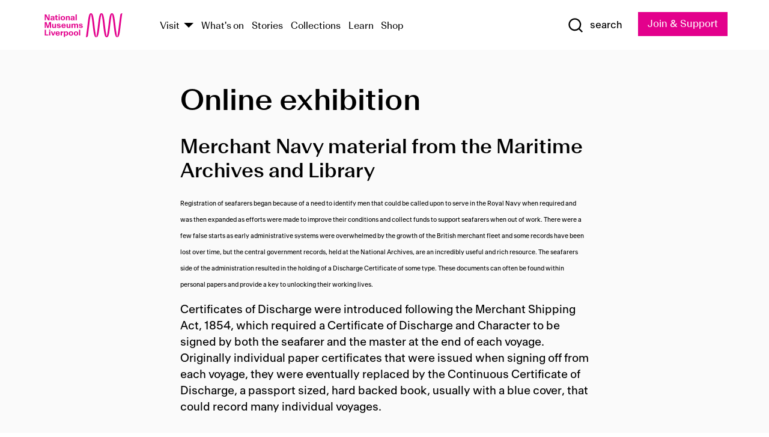

--- FILE ---
content_type: text/html; charset=utf-8
request_url: https://www.liverpoolmuseums.org.uk/discharge-certificates
body_size: 4475
content:
<!DOCTYPE html><html><head><meta charSet="utf-8"/><meta name="viewport" content="width=device-width"/><title>Discharge Certificates | National Museums Liverpool</title><meta name="title" content="Discharge Certificates"/><meta name="description" content="Discharge Certificates - from an online exhibition of archive material relating to seafarers from the merchant navy. From the Maritime Archives and Library at Merseyside Maritime Museum. Part of the National Museums Liverpool group."/><meta name="keywords" content="liverpool, seafarer, certificates, merchant, navy, online, exhibition, discharge, merseyside, maritime, museum, national, archive, library"/><meta name="url" content="https://www.liverpoolmuseums.org.uk/discharge-certificates"/><meta property="og:site_name" content="National Museums Liverpool"/><meta property="og:type" content="Basic page"/><meta property="og:url" content="https://www.liverpoolmuseums.org.uk/discharge-certificates"/><meta property="og:title" content="Discharge Certificates"/><meta name="twitter:card" content="summary"/><meta name="twitter:title" content="Discharge Certificates"/><meta name="twitter:site" content="@NML_Muse"/><meta name="twitter:url" content="https://www.liverpoolmuseums.org.uk/discharge-certificates"/><meta property="og:image" content="https://www.liverpoolmuseums.org.uk/static/media/nml-rhodamine-large.jpg"/><meta property="twitter:image" content="https://www.liverpoolmuseums.org.uk/static/media/nml-rhodamine-square.jpg"/><meta name="next-head-count" content="17"/><script src="https://code.jquery.com/jquery-3.5.1.min.js" integrity="sha256-9/aliU8dGd2tb6OSsuzixeV4y/faTqgFtohetphbbj0=" crossorigin="anonymous"></script><script>
              (function(h,o,t,j,a,r){
              h.hj=h.hj||function(){(h.hj.q=h.hj.q||[]).push(arguments)};
              h._hjSettings={hjid:3219582,hjsv:6};
              a=o.getElementsByTagName('head')[0];
              r=o.createElement('script');r.async=1;
              r.src=t+h._hjSettings.hjid+j+h._hjSettings.hjsv;
              a.appendChild(r);
              })(window,document,'https://static.hotjar.com/c/hotjar-','.js?sv=');</script><meta charSet="utf-8"/><link rel="shortcut icon" type="image/x-icon" href="/static/media/favicon.ico"/><script defer="" src="/static/polyfills/svgxuse.min.js"></script><script defer="" src="/static/polyfills/unorm.js"></script><script type="text/javascript">
              _linkedin_partner_id = "6740986";
              window._linkedin_data_partner_ids = window._linkedin_data_partner_ids || [];
              window._linkedin_data_partner_ids.push(_linkedin_partner_id);
            </script><script type="text/javascript">
              (function(l) {
                if (!l) {
                  window.lintrk = function(a, b) { window.lintrk.q.push([a, b]) };
                  window.lintrk.q = [];
                }
                var s = document.getElementsByTagName("script")[0];
                var b = document.createElement("script");
                b.type = "text/javascript";
                b.async = true;
                b.src = "https://snap.licdn.com/li.lms-analytics/insight.min.js";
                s.parentNode.insertBefore(b, s);
              })(window.lintrk);
            </script><noscript><img height="1" width="1" style="display:none" alt="" src="https://px.ads.linkedin.com/collect/?pid=6740986&amp;fmt=gif"/></noscript><link rel="preload" href="/_next/static/css/69a650e1c8d9085a.css" as="style"/><link rel="stylesheet" href="/_next/static/css/69a650e1c8d9085a.css" data-n-g=""/><noscript data-n-css=""></noscript><script defer="" nomodule="" src="/_next/static/chunks/polyfills-c67a75d1b6f99dc8.js"></script><script src="/_next/static/chunks/webpack-d1c608b21d57c472.js" defer=""></script><script src="/_next/static/chunks/framework-d5719ebbbcec5741.js" defer=""></script><script src="/_next/static/chunks/main-c52fcc867bd80df0.js" defer=""></script><script src="/_next/static/chunks/pages/_app-7f8f327192b1f6d2.js" defer=""></script><script src="/_next/static/chunks/75fc9c18-40134325ca6388e2.js" defer=""></script><script src="/_next/static/chunks/2c796e83-7ab690b33a6e2cb9.js" defer=""></script><script src="/_next/static/chunks/26770aaf-e5f75a4589951ba5.js" defer=""></script><script src="/_next/static/chunks/3b9d1622-cb3530196cc04533.js" defer=""></script><script src="/_next/static/chunks/743-6d2ab5d15195f4e7.js" defer=""></script><script src="/_next/static/chunks/853-e7cd37543176a7fa.js" defer=""></script><script src="/_next/static/chunks/278-d902f176211b92d6.js" defer=""></script><script src="/_next/static/chunks/666-3027421fdb5bb7ce.js" defer=""></script><script src="/_next/static/chunks/253-6ee1b430ae4cf66d.js" defer=""></script><script src="/_next/static/chunks/794-f3cae7ad91cb5d07.js" defer=""></script><script src="/_next/static/chunks/2-0d3590ccee6ee82f.js" defer=""></script><script src="/_next/static/chunks/259-887a894390c5e056.js" defer=""></script><script src="/_next/static/chunks/563-79256bec02dde020.js" defer=""></script><script src="/_next/static/chunks/153-4abe4a3e6b4be9e9.js" defer=""></script><script src="/_next/static/chunks/493-b61572e3b7ce598d.js" defer=""></script><script src="/_next/static/chunks/pages/drupal-2abfd4e1db51d38e.js" defer=""></script><script src="/_next/static/ASqhmMd104crkElboZQNn/_buildManifest.js" defer=""></script><script src="/_next/static/ASqhmMd104crkElboZQNn/_ssgManifest.js" defer=""></script><style id="__jsx-897211111">a.jsx-897211111{font-size:1.6rem;}</style><style id="__jsx-2139125512">.button--mailchimp-submit.jsx-2139125512{white-space:nowrap;}</style><style id="__jsx-4154269630">.page-transition-enter{opacity:0;-webkit-transform:translate3d(0,5px,0);-ms-transform:translate3d(0,5px,0);transform:translate3d(0,5px,0);}.page-transition-enter-active{opacity:1;-webkit-transform:translate3d(0,0,0);-ms-transform:translate3d(0,0,0);transform:translate3d(0,0,0);-webkit-transition:opacity 200ms,-webkit-transform 200ms;-webkit-transition:opacity 200ms,transform 200ms;transition:opacity 200ms,transform 200ms;}.page-transition-exit{opacity:1;}.page-transition-exit-active{opacity:0;-webkit-transition:opacity 200ms;transition:opacity 200ms;}</style></head><body><noscript><iframe title="GTM" src="https://www.googletagmanager.com/ns.html?id=GTM-TH4M7B" height="0" width="0" style="display:none;visibility:hidden"></iframe></noscript><div id="__next"><div id="all" class="jsx-4154269630"><header class="section header header--primary" role="banner"><div class="u--in u--lane"><div class="columns is-mobile is-vcentered"><div class="column is-narrow is-hidden-desktop"><button type="button" aria-controls="navi" class="burger burger--squeeze" aria-label="toggle site navigation" aria-expanded="false" data-behaviour="toggle-visibility"><div class="burger__lines" aria-hidden="true"></div><span class="visuallyhidden">toggle site navigation</span></button></div><div class="column is-narrow"><a class="nml-logo" href="/"><span class="nml-logo__small"><img src="/static/images/logos/nml-rhodamine-large.svg" alt="National Museums Liverpool - Homepage"/></span><span class="nml-logo__text vh">National Museums Liverpool</span></a></div><div class="column"><div id="navi" class=""><div class="columns is-gapless is-desktop is-vcentered"><div class="column"><nav id="nav--primary" class="nav nav--primary nav--cms" role="navigation" itemscope="" itemType="https://schema.org/SiteNavigationElement" aria-label="Primary navigation"><h2 class="">Main menu</h2><ul class="menu"><li class="menu__item menu__item--parent
            
            "><a href="/visit">Visit</a><button type="button" aria-controls="subnav" aria-haspopup="true" aria-expanded="false" aria-label="Show Venues" class="toggle toggle--arrow" data-behaviour="toggle-visibility"><span class="visuallyhidden">show venues</span></button><div class="menu__subnav search--hide" id="subnav" aria-hidden="true"><div class="u--lane"><div class="venues venues--text"><a class="venue logo" aria-label="Museum of Liverpool" href="/museum-of-liverpool">Museum of Liverpool</a><a class="venue logo" aria-label="World Museum" href="/world-museum">World Museum</a><a class="venue logo" aria-label="International Slavery Museum" href="/international-slavery-museum">International Slavery Museum</a><a class="venue logo" aria-label="Maritime Museum" href="/maritime-museum">Maritime Museum</a><a class="venue logo" aria-label="Walker Art Gallery" href="/walker-art-gallery">Walker Art Gallery</a><a class="venue logo" aria-label="Sudley House" href="/sudley-house">Sudley House</a><a class="venue logo" aria-label="Lady Lever Art Gallery" href="/lady-lever-art-gallery">Lady Lever Art Gallery</a></div></div></div></li><li class="menu__item "><a href="/whatson">What&#x27;s on</a></li><li class="menu__item "><a href="/stories">Stories</a></li><li class="menu__item "><a href="/collections">Collections</a></li><li class="menu__item "><a href="/learn/schools-home">Learn</a></li><li class="menu__item"><a href="https://national-museums-liverpool.myshopify.com">Shop</a></li></ul></nav></div><div class="column is-narrow is-hidden-touch"><button type="button" aria-controls="search" aria-expanded="false" aria-label="Show Search" class="show-search-toggle toggle" data-behaviour="toggle-visibility"><span class="toggle__icon"><svg xmlns="http://www.w3.org/2000/svg" xmlns:xlink="http://www.w3.org/1999/xlink" class="svg svg--icon" aria-hidden="true" focusable="false"><use xlink:href="/static/images/sprite.svg#glyph-search"></use></svg></span><span class="toggle__text"><span class="visuallyhidden">toggle</span>search</span></button></div></div></div></div><div class="column is-narrow"><a type="button" class="jsx-897211111 button button--special " href="/join-and-support"><span class="jsx-897211111 button__label">Join &amp; Support</span><span class="jsx-897211111 button__triangle"></span></a></div></div></div></header><main class="jsx-4154269630"><div class="page-transition-enter"><div class="paragraph paragraph__paragraph--simple_text"></div></div></main><footer><section class="section section--venues"><div class="u--in u--lane"><div class="venues "><a class="venue logo" aria-label="Museum of Liverpool" href="/museum-of-liverpool"><svg xmlns="http://www.w3.org/2000/svg" xmlns:xlink="http://www.w3.org/1999/xlink" class="svg svg--icon" aria-hidden="true" focusable="false"><use xlink:href="/static/images/sprite.svg#glyph-venue-ml--v"></use></svg></a><a class="venue logo" aria-label="World Museum" href="/world-museum"><svg xmlns="http://www.w3.org/2000/svg" xmlns:xlink="http://www.w3.org/1999/xlink" class="svg svg--icon" aria-hidden="true" focusable="false"><use xlink:href="/static/images/sprite.svg#glyph-venue-wm--v"></use></svg></a><a class="venue logo" aria-label="International Slavery Museum" href="/international-slavery-museum"><svg xmlns="http://www.w3.org/2000/svg" xmlns:xlink="http://www.w3.org/1999/xlink" class="svg svg--icon" aria-hidden="true" focusable="false"><use xlink:href="/static/images/sprite.svg#glyph-venue-is--v"></use></svg></a><a class="venue logo" aria-label="Maritime Museum" href="/maritime-museum"><svg xmlns="http://www.w3.org/2000/svg" xmlns:xlink="http://www.w3.org/1999/xlink" class="svg svg--icon" aria-hidden="true" focusable="false"><use xlink:href="/static/images/sprite.svg#glyph-venue-mm--v"></use></svg></a><a class="venue logo" aria-label="Walker Art Gallery" href="/walker-art-gallery"><svg xmlns="http://www.w3.org/2000/svg" xmlns:xlink="http://www.w3.org/1999/xlink" class="svg svg--icon" aria-hidden="true" focusable="false"><use xlink:href="/static/images/sprite.svg#glyph-venue-wa--v"></use></svg></a><a class="venue logo" aria-label="Sudley House" href="/sudley-house"><svg xmlns="http://www.w3.org/2000/svg" xmlns:xlink="http://www.w3.org/1999/xlink" class="svg svg--icon" aria-hidden="true" focusable="false"><use xlink:href="/static/images/sprite.svg#glyph-venue-sh--v"></use></svg></a><a class="venue logo" aria-label="Lady Lever Art Gallery" href="/lady-lever-art-gallery"><svg xmlns="http://www.w3.org/2000/svg" xmlns:xlink="http://www.w3.org/1999/xlink" class="svg svg--icon" aria-hidden="true" focusable="false"><use xlink:href="/static/images/sprite.svg#glyph-venue-ll--v"></use></svg></a></div></div></section><section class="section section--bigfoot"><div class="u--in u--lane"><div class="bigfoot"><div class="columns is-mobile is-multiline"><div class="column is-half-touch"><span class="bigfoot__heading">About</span></div><div class="column is-half-touch"><span class="bigfoot__heading">Support</span></div><div class="column is-half-touch"><span class="bigfoot__heading">Resource</span></div><div class="column is-half-touch"><span class="bigfoot__heading">Venue hire</span></div><div class="column is-4-desktop is-full-touch"><span class="bigfoot__heading">Stay in touch</span><p>Receive news about National Museums Liverpool, exhibitions, events and more.</p><fieldset class="jsx-2139125512"><legend aria-hidden="true" class="jsx-2139125512 visuallyhidden">Email Signup</legend><div class="jsx-2139125512 email-input"><label for="email-signup" class="jsx-2139125512 visuallyhidden">Email Address</label><a href="/sign-up" class="jsx-2139125512"><button type="submit" class="jsx-2139125512 button button--solid button--mailchimp-submit">Sign up</button></a></div></fieldset></div></div><div class="bigfoot__social"><div class="social-channels"><div class="columns is-centered"><div class="column is-narrow"><a href="https://www.youtube.com/user/NMLWebTeam" class="channel channel--youtube"><span class="channel__icon"><svg xmlns="http://www.w3.org/2000/svg" xmlns:xlink="http://www.w3.org/1999/xlink" class="svg svg--icon" aria-hidden="true" focusable="false"><use xlink:href="/static/images/sprite.svg#glyph-youtube"></use></svg></span><span class="channel__name">Subscribe to our YouTube Channel</span></a></div></div></div></div></div></div></section><section class="section section--colophon"><div class="u--in u--lane"><div class="colophon"><div class="columns is-mobile"><div class="column has-text-centered-touch"><p>© <!-- -->2026<!-- --> National Museums Liverpool. All rights reserved.</p></div><div class="column has-text-centered-touch is-narrow"><ul class="foot_links"><li><a href="/privacy">Privacy</a></li><li><a href="/modern-slavery-statement">Modern Slavery Statement</a></li><li><a href="/cookies">Cookies</a></li><li><a href="/accessibility">Accessibility Statement</a></li></ul></div></div></div></div></section></footer><button type="button" id="back-to-top" class="" aria-label="Back to top"><svg xmlns="http://www.w3.org/2000/svg" xmlns:xlink="http://www.w3.org/1999/xlink" class="svg svg--icon" aria-hidden="true" focusable="false"><use xlink:href="/static/images/sprite.svg#glyph-arrow-up"></use></svg></button></div></div><script id="__NEXT_DATA__" type="application/json">{"props":{"pageProps":{"data":{"type":"node--page","id":"a1928bbf-b0f2-4272-bb80-5ae966aeb555","links":{"self":{"href":"https://content.liverpoolmuseums.org.uk/jsonapi/node/page/a1928bbf-b0f2-4272-bb80-5ae966aeb555?resourceVersion=id%3A46413"},"working-copy":{"href":"https://content.liverpoolmuseums.org.uk/jsonapi/node/page/a1928bbf-b0f2-4272-bb80-5ae966aeb555?resourceVersion=rel%3Aworking-copy"}},"attributes":{"drupal_internal__nid":45496,"drupal_internal__vid":46413,"langcode":"en","revision_timestamp":"2019-11-21T14:37:33+00:00","status":true,"title":"Discharge Certificates","created":"2019-11-21T14:37:33+00:00","changed":"2019-11-21T14:37:33+00:00","promote":false,"sticky":false,"default_langcode":true,"revision_translation_affected":true,"moderation_state":"published","metatag":null,"metatag_normalized":[{"tag":"meta","attributes":{"name":"title","content":"Discharge Certificates"}},{"tag":"meta","attributes":{"name":"description","content":"Discharge Certificates - from an online exhibition of archive material relating to seafarers from the merchant navy. From the Maritime Archives and Library at Merseyside Maritime Museum. Part of the National Museums Liverpool group."}},{"tag":"meta","attributes":{"name":"keywords","content":"liverpool, seafarer, certificates, merchant, navy, online, exhibition, discharge, merseyside, maritime, museum, national, archive, library"}},{"tag":"link","attributes":{"rel":"canonical","href":"https://www.liverpoolmuseums.org.uk/discharge-certificates"}},{"tag":"meta","attributes":{"property":"og:site_name","content":"National Museums Liverpool"}},{"tag":"meta","attributes":{"property":"og:type","content":"Basic page"}},{"tag":"meta","attributes":{"property":"og:url","content":"https://www.liverpoolmuseums.org.uk/discharge-certificates"}},{"tag":"meta","attributes":{"property":"og:title","content":"Discharge Certificates"}},{"tag":"meta","attributes":{"name":"twitter:card","content":"summary"}},{"tag":"meta","attributes":{"name":"twitter:title","content":"Discharge Certificates"}},{"tag":"meta","attributes":{"name":"twitter:site","content":"@NML_Muse"}},{"tag":"meta","attributes":{"name":"twitter:url","content":"https://www.liverpoolmuseums.org.uk/discharge-certificates"}}],"path":{"alias":"/discharge-certificates","pid":11179,"langcode":"en"},"publish_on":null,"unpublish_on":null,"publish_state":null,"unpublish_state":null,"body":null,"field_action_link":null,"field_action_link_2":null,"field_action_style":null,"field_action_style_2":null,"field_add_anchor_link_navigation":null,"field_card_summary":null,"field_description_spotlight":null,"field_image_url":null,"field_media_image_url":null,"field_meta_tags":{"title":"Discharge Certificates","description":"Discharge Certificates - from an online exhibition of archive material relating to seafarers from the merchant navy. From the Maritime Archives and Library at Merseyside Maritime Museum. Part of the National Museums Liverpool group.","keywords":"liverpool, seafarer, certificates, merchant, navy, online, exhibition, discharge, merseyside, maritime, museum, national, archive, library"},"field_overlay_alignment":null,"field_overlay_style":null,"field_pre_title":null,"field_show_title_summary_top":null,"field_tab_banner_url":null,"field_tab_page":null,"field_title":null,"field_venue_code":null},"relationships":{"node_type":{"data":{"type":"node_type--node_type","id":"77d3e068-f4c3-40e4-a921-bc00889f23a1","meta":{"drupal_internal__target_id":"page"}},"links":{"related":{"href":"https://content.liverpoolmuseums.org.uk/jsonapi/node/page/a1928bbf-b0f2-4272-bb80-5ae966aeb555/node_type?resourceVersion=id%3A46413"},"self":{"href":"https://content.liverpoolmuseums.org.uk/jsonapi/node/page/a1928bbf-b0f2-4272-bb80-5ae966aeb555/relationships/node_type?resourceVersion=id%3A46413"}}},"revision_uid":{"data":{"type":"user--user","id":"05537a0d-b2f4-450a-b177-04d1cce7cc84","meta":{"drupal_internal__target_id":1}},"links":{"related":{"href":"https://content.liverpoolmuseums.org.uk/jsonapi/node/page/a1928bbf-b0f2-4272-bb80-5ae966aeb555/revision_uid?resourceVersion=id%3A46413"},"self":{"href":"https://content.liverpoolmuseums.org.uk/jsonapi/node/page/a1928bbf-b0f2-4272-bb80-5ae966aeb555/relationships/revision_uid?resourceVersion=id%3A46413"}}},"uid":{"data":{"type":"user--user","id":"05537a0d-b2f4-450a-b177-04d1cce7cc84","meta":{"drupal_internal__target_id":1}},"links":{"related":{"href":"https://content.liverpoolmuseums.org.uk/jsonapi/node/page/a1928bbf-b0f2-4272-bb80-5ae966aeb555/uid?resourceVersion=id%3A46413"},"self":{"href":"https://content.liverpoolmuseums.org.uk/jsonapi/node/page/a1928bbf-b0f2-4272-bb80-5ae966aeb555/relationships/uid?resourceVersion=id%3A46413"}}},"field_add_paragraph":{"data":[{"type":"paragraph--simple_text","id":"7a1a7c93-d728-430e-8871-9f40d4768c93","meta":{"target_revision_id":11378,"drupal_internal__target_id":4178}}],"links":{"related":{"href":"https://content.liverpoolmuseums.org.uk/jsonapi/node/page/a1928bbf-b0f2-4272-bb80-5ae966aeb555/field_add_paragraph?resourceVersion=id%3A46413"},"self":{"href":"https://content.liverpoolmuseums.org.uk/jsonapi/node/page/a1928bbf-b0f2-4272-bb80-5ae966aeb555/relationships/field_add_paragraph?resourceVersion=id%3A46413"}}},"field_featured_object":{"data":null,"links":{"related":{"href":"https://content.liverpoolmuseums.org.uk/jsonapi/node/page/a1928bbf-b0f2-4272-bb80-5ae966aeb555/field_featured_object?resourceVersion=id%3A46413"},"self":{"href":"https://content.liverpoolmuseums.org.uk/jsonapi/node/page/a1928bbf-b0f2-4272-bb80-5ae966aeb555/relationships/field_featured_object?resourceVersion=id%3A46413"}}},"field_image":{"data":null,"links":{"related":{"href":"https://content.liverpoolmuseums.org.uk/jsonapi/node/page/a1928bbf-b0f2-4272-bb80-5ae966aeb555/field_image?resourceVersion=id%3A46413"},"self":{"href":"https://content.liverpoolmuseums.org.uk/jsonapi/node/page/a1928bbf-b0f2-4272-bb80-5ae966aeb555/relationships/field_image?resourceVersion=id%3A46413"}}},"field_media_image":{"data":[],"links":{"related":{"href":"https://content.liverpoolmuseums.org.uk/jsonapi/node/page/a1928bbf-b0f2-4272-bb80-5ae966aeb555/field_media_image?resourceVersion=id%3A46413"},"self":{"href":"https://content.liverpoolmuseums.org.uk/jsonapi/node/page/a1928bbf-b0f2-4272-bb80-5ae966aeb555/relationships/field_media_image?resourceVersion=id%3A46413"}}},"field_t":{"data":null,"links":{"related":{"href":"https://content.liverpoolmuseums.org.uk/jsonapi/node/page/a1928bbf-b0f2-4272-bb80-5ae966aeb555/field_t?resourceVersion=id%3A46413"},"self":{"href":"https://content.liverpoolmuseums.org.uk/jsonapi/node/page/a1928bbf-b0f2-4272-bb80-5ae966aeb555/relationships/field_t?resourceVersion=id%3A46413"}}},"field_tab_page_master":{"data":null,"links":{"related":{"href":"https://content.liverpoolmuseums.org.uk/jsonapi/node/page/a1928bbf-b0f2-4272-bb80-5ae966aeb555/field_tab_page_master?resourceVersion=id%3A46413"},"self":{"href":"https://content.liverpoolmuseums.org.uk/jsonapi/node/page/a1928bbf-b0f2-4272-bb80-5ae966aeb555/relationships/field_tab_page_master?resourceVersion=id%3A46413"}}},"field_venue":{"data":null,"links":{"related":{"href":"https://content.liverpoolmuseums.org.uk/jsonapi/node/page/a1928bbf-b0f2-4272-bb80-5ae966aeb555/field_venue?resourceVersion=id%3A46413"},"self":{"href":"https://content.liverpoolmuseums.org.uk/jsonapi/node/page/a1928bbf-b0f2-4272-bb80-5ae966aeb555/relationships/field_venue?resourceVersion=id%3A46413"}}}}},"relationships":{"node_type":{"data":{"type":"node_type--node_type","id":"77d3e068-f4c3-40e4-a921-bc00889f23a1","meta":{"drupal_internal__target_id":"page"}},"links":{"related":{"href":"https://content.liverpoolmuseums.org.uk/jsonapi/node/page/a1928bbf-b0f2-4272-bb80-5ae966aeb555/node_type?resourceVersion=id%3A46413"},"self":{"href":"https://content.liverpoolmuseums.org.uk/jsonapi/node/page/a1928bbf-b0f2-4272-bb80-5ae966aeb555/relationships/node_type?resourceVersion=id%3A46413"}}},"revision_uid":{"data":{"type":"user--user","id":"05537a0d-b2f4-450a-b177-04d1cce7cc84","meta":{"drupal_internal__target_id":1}},"links":{"related":{"href":"https://content.liverpoolmuseums.org.uk/jsonapi/node/page/a1928bbf-b0f2-4272-bb80-5ae966aeb555/revision_uid?resourceVersion=id%3A46413"},"self":{"href":"https://content.liverpoolmuseums.org.uk/jsonapi/node/page/a1928bbf-b0f2-4272-bb80-5ae966aeb555/relationships/revision_uid?resourceVersion=id%3A46413"}}},"uid":{"data":{"type":"user--user","id":"05537a0d-b2f4-450a-b177-04d1cce7cc84","meta":{"drupal_internal__target_id":1}},"links":{"related":{"href":"https://content.liverpoolmuseums.org.uk/jsonapi/node/page/a1928bbf-b0f2-4272-bb80-5ae966aeb555/uid?resourceVersion=id%3A46413"},"self":{"href":"https://content.liverpoolmuseums.org.uk/jsonapi/node/page/a1928bbf-b0f2-4272-bb80-5ae966aeb555/relationships/uid?resourceVersion=id%3A46413"}}},"field_add_paragraph":{"data":[{"type":"paragraph--simple_text","id":"7a1a7c93-d728-430e-8871-9f40d4768c93","meta":{"target_revision_id":11378,"drupal_internal__target_id":4178}}],"links":{"related":{"href":"https://content.liverpoolmuseums.org.uk/jsonapi/node/page/a1928bbf-b0f2-4272-bb80-5ae966aeb555/field_add_paragraph?resourceVersion=id%3A46413"},"self":{"href":"https://content.liverpoolmuseums.org.uk/jsonapi/node/page/a1928bbf-b0f2-4272-bb80-5ae966aeb555/relationships/field_add_paragraph?resourceVersion=id%3A46413"}}},"field_featured_object":{"data":null,"links":{"related":{"href":"https://content.liverpoolmuseums.org.uk/jsonapi/node/page/a1928bbf-b0f2-4272-bb80-5ae966aeb555/field_featured_object?resourceVersion=id%3A46413"},"self":{"href":"https://content.liverpoolmuseums.org.uk/jsonapi/node/page/a1928bbf-b0f2-4272-bb80-5ae966aeb555/relationships/field_featured_object?resourceVersion=id%3A46413"}}},"field_image":{"data":null,"links":{"related":{"href":"https://content.liverpoolmuseums.org.uk/jsonapi/node/page/a1928bbf-b0f2-4272-bb80-5ae966aeb555/field_image?resourceVersion=id%3A46413"},"self":{"href":"https://content.liverpoolmuseums.org.uk/jsonapi/node/page/a1928bbf-b0f2-4272-bb80-5ae966aeb555/relationships/field_image?resourceVersion=id%3A46413"}}},"field_media_image":{"data":[],"links":{"related":{"href":"https://content.liverpoolmuseums.org.uk/jsonapi/node/page/a1928bbf-b0f2-4272-bb80-5ae966aeb555/field_media_image?resourceVersion=id%3A46413"},"self":{"href":"https://content.liverpoolmuseums.org.uk/jsonapi/node/page/a1928bbf-b0f2-4272-bb80-5ae966aeb555/relationships/field_media_image?resourceVersion=id%3A46413"}}},"field_t":{"data":null,"links":{"related":{"href":"https://content.liverpoolmuseums.org.uk/jsonapi/node/page/a1928bbf-b0f2-4272-bb80-5ae966aeb555/field_t?resourceVersion=id%3A46413"},"self":{"href":"https://content.liverpoolmuseums.org.uk/jsonapi/node/page/a1928bbf-b0f2-4272-bb80-5ae966aeb555/relationships/field_t?resourceVersion=id%3A46413"}}},"field_tab_page_master":{"data":null,"links":{"related":{"href":"https://content.liverpoolmuseums.org.uk/jsonapi/node/page/a1928bbf-b0f2-4272-bb80-5ae966aeb555/field_tab_page_master?resourceVersion=id%3A46413"},"self":{"href":"https://content.liverpoolmuseums.org.uk/jsonapi/node/page/a1928bbf-b0f2-4272-bb80-5ae966aeb555/relationships/field_tab_page_master?resourceVersion=id%3A46413"}}},"field_venue":{"data":null,"links":{"related":{"href":"https://content.liverpoolmuseums.org.uk/jsonapi/node/page/a1928bbf-b0f2-4272-bb80-5ae966aeb555/field_venue?resourceVersion=id%3A46413"},"self":{"href":"https://content.liverpoolmuseums.org.uk/jsonapi/node/page/a1928bbf-b0f2-4272-bb80-5ae966aeb555/relationships/field_venue?resourceVersion=id%3A46413"}}}},"paragraphs":[{"type":"paragraph--simple_text","id":"7a1a7c93-d728-430e-8871-9f40d4768c93","meta":{"target_revision_id":11378,"drupal_internal__target_id":4178}}],"metatags":[{"content":"Discharge Certificates","name":"title"},{"content":"Discharge Certificates - from an online exhibition of archive material relating to seafarers from the merchant navy. From the Maritime Archives and Library at Merseyside Maritime Museum. Part of the National Museums Liverpool group.","name":"description"},{"content":"liverpool, seafarer, certificates, merchant, navy, online, exhibition, discharge, merseyside, maritime, museum, national, archive, library","name":"keywords"},{"name":"url","content":"https://www.liverpoolmuseums.org.uk/discharge-certificates"},{"content":"National Museums Liverpool","property":"og:site_name"},{"content":"Basic page","property":"og:type"},{"content":"https://www.liverpoolmuseums.org.uk/discharge-certificates","property":"og:url"},{"content":"Discharge Certificates","property":"og:title"},{"content":"summary","name":"twitter:card"},{"content":"Discharge Certificates","name":"twitter:title"},{"content":"@NML_Muse","name":"twitter:site"},{"content":"https://www.liverpoolmuseums.org.uk/discharge-certificates","name":"twitter:url"}]}},"page":"/drupal","query":{"reqPath":"/discharge-certificates","nodeType":"node--page"},"buildId":"ASqhmMd104crkElboZQNn","isFallback":false,"customServer":true,"gip":true,"appGip":true,"scriptLoader":[]}</script></body></html>